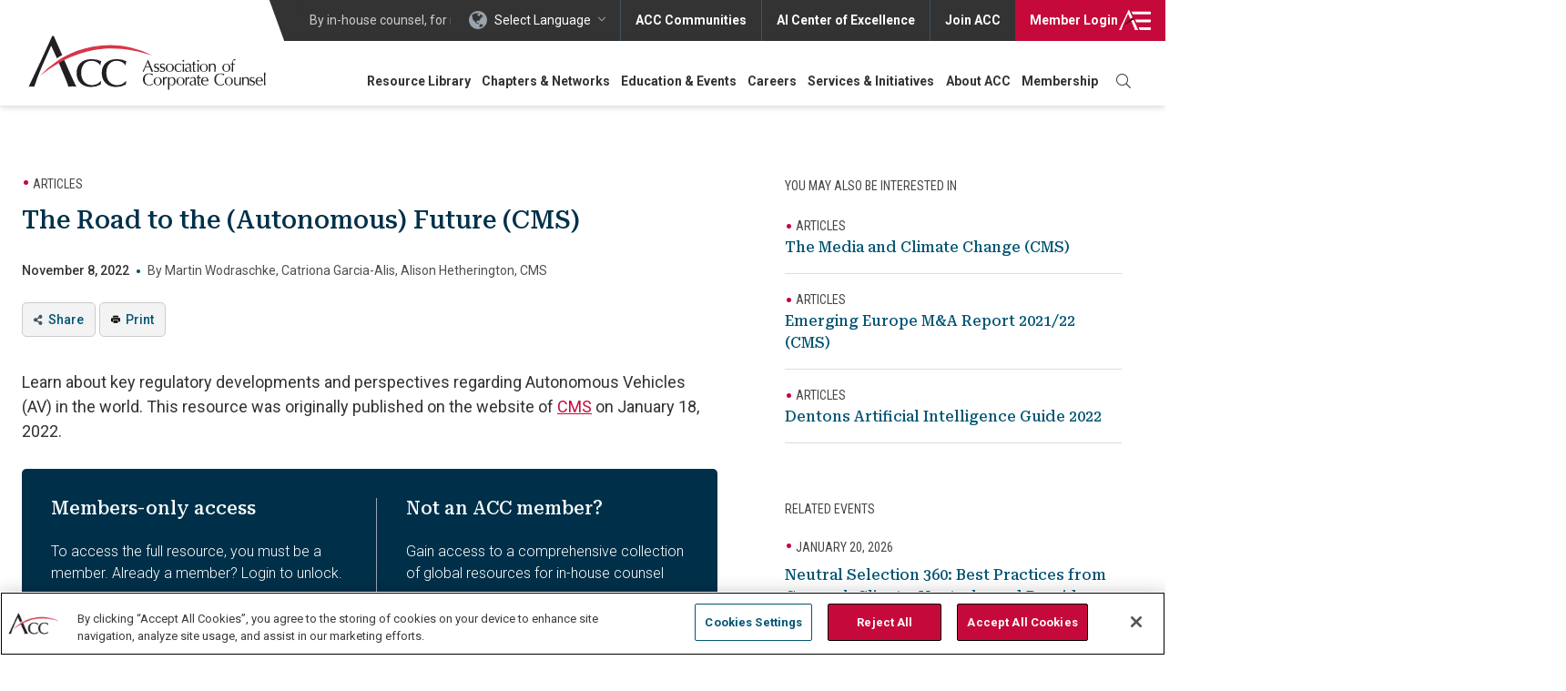

--- FILE ---
content_type: text/html; charset=UTF-8
request_url: https://www.acc.com/resource-library/road-autonomous-future-cms
body_size: 28834
content:
<!DOCTYPE html>
<html lang="en" dir="ltr" prefix="content: http://purl.org/rss/1.0/modules/content/  dc: http://purl.org/dc/terms/  foaf: http://xmlns.com/foaf/0.1/  og: http://ogp.me/ns#  rdfs: http://www.w3.org/2000/01/rdf-schema#  schema: http://schema.org/  sioc: http://rdfs.org/sioc/ns#  sioct: http://rdfs.org/sioc/types#  skos: http://www.w3.org/2004/02/skos/core#  xsd: http://www.w3.org/2001/XMLSchema# " class="no-js">
  <head>
    <meta name="ACCSiteIdentifier" content="true" />
          <!-- OneTrust Cookies Consent Notice start for acc.com -->
      <script src="https://cdn.cookielaw.org/scripttemplates/otSDKStub.js"  type="text/javascript" charset="UTF-8" data-domain-script="018e757e-17f0-7b76-b63b-c556985cbd64" ></script>
      <script type="text/javascript">
        function OptanonWrapper() { }
      </script>
      <!-- OneTrust Cookies Consent Notice end for acc.com -->
        <!-- Activate JavaScript required styling -->
    <script type="text/javascript">document.documentElement.className = 'js';</script>
    <meta charset="utf-8" />
<script type="text/javascript">(window.NREUM||(NREUM={})).init={privacy:{cookies_enabled:true},ajax:{deny_list:["bam.nr-data.net"]},feature_flags:["soft_nav"]};(window.NREUM||(NREUM={})).loader_config={licenseKey:"NRJS-981c923634d08f360d2",applicationID:"576054333",browserID:"576807496"};;/*! For license information please see nr-loader-rum-1.308.0.min.js.LICENSE.txt */
(()=>{var e,t,r={163:(e,t,r)=>{"use strict";r.d(t,{j:()=>E});var n=r(384),i=r(1741);var a=r(2555);r(860).K7.genericEvents;const s="experimental.resources",o="register",c=e=>{if(!e||"string"!=typeof e)return!1;try{document.createDocumentFragment().querySelector(e)}catch{return!1}return!0};var d=r(2614),u=r(944),l=r(8122);const f="[data-nr-mask]",g=e=>(0,l.a)(e,(()=>{const e={feature_flags:[],experimental:{allow_registered_children:!1,resources:!1},mask_selector:"*",block_selector:"[data-nr-block]",mask_input_options:{color:!1,date:!1,"datetime-local":!1,email:!1,month:!1,number:!1,range:!1,search:!1,tel:!1,text:!1,time:!1,url:!1,week:!1,textarea:!1,select:!1,password:!0}};return{ajax:{deny_list:void 0,block_internal:!0,enabled:!0,autoStart:!0},api:{get allow_registered_children(){return e.feature_flags.includes(o)||e.experimental.allow_registered_children},set allow_registered_children(t){e.experimental.allow_registered_children=t},duplicate_registered_data:!1},browser_consent_mode:{enabled:!1},distributed_tracing:{enabled:void 0,exclude_newrelic_header:void 0,cors_use_newrelic_header:void 0,cors_use_tracecontext_headers:void 0,allowed_origins:void 0},get feature_flags(){return e.feature_flags},set feature_flags(t){e.feature_flags=t},generic_events:{enabled:!0,autoStart:!0},harvest:{interval:30},jserrors:{enabled:!0,autoStart:!0},logging:{enabled:!0,autoStart:!0},metrics:{enabled:!0,autoStart:!0},obfuscate:void 0,page_action:{enabled:!0},page_view_event:{enabled:!0,autoStart:!0},page_view_timing:{enabled:!0,autoStart:!0},performance:{capture_marks:!1,capture_measures:!1,capture_detail:!0,resources:{get enabled(){return e.feature_flags.includes(s)||e.experimental.resources},set enabled(t){e.experimental.resources=t},asset_types:[],first_party_domains:[],ignore_newrelic:!0}},privacy:{cookies_enabled:!0},proxy:{assets:void 0,beacon:void 0},session:{expiresMs:d.wk,inactiveMs:d.BB},session_replay:{autoStart:!0,enabled:!1,preload:!1,sampling_rate:10,error_sampling_rate:100,collect_fonts:!1,inline_images:!1,fix_stylesheets:!0,mask_all_inputs:!0,get mask_text_selector(){return e.mask_selector},set mask_text_selector(t){c(t)?e.mask_selector="".concat(t,",").concat(f):""===t||null===t?e.mask_selector=f:(0,u.R)(5,t)},get block_class(){return"nr-block"},get ignore_class(){return"nr-ignore"},get mask_text_class(){return"nr-mask"},get block_selector(){return e.block_selector},set block_selector(t){c(t)?e.block_selector+=",".concat(t):""!==t&&(0,u.R)(6,t)},get mask_input_options(){return e.mask_input_options},set mask_input_options(t){t&&"object"==typeof t?e.mask_input_options={...t,password:!0}:(0,u.R)(7,t)}},session_trace:{enabled:!0,autoStart:!0},soft_navigations:{enabled:!0,autoStart:!0},spa:{enabled:!0,autoStart:!0},ssl:void 0,user_actions:{enabled:!0,elementAttributes:["id","className","tagName","type"]}}})());var p=r(6154),m=r(9324);let h=0;const v={buildEnv:m.F3,distMethod:m.Xs,version:m.xv,originTime:p.WN},b={consented:!1},y={appMetadata:{},get consented(){return this.session?.state?.consent||b.consented},set consented(e){b.consented=e},customTransaction:void 0,denyList:void 0,disabled:!1,harvester:void 0,isolatedBacklog:!1,isRecording:!1,loaderType:void 0,maxBytes:3e4,obfuscator:void 0,onerror:void 0,ptid:void 0,releaseIds:{},session:void 0,timeKeeper:void 0,registeredEntities:[],jsAttributesMetadata:{bytes:0},get harvestCount(){return++h}},_=e=>{const t=(0,l.a)(e,y),r=Object.keys(v).reduce((e,t)=>(e[t]={value:v[t],writable:!1,configurable:!0,enumerable:!0},e),{});return Object.defineProperties(t,r)};var w=r(5701);const x=e=>{const t=e.startsWith("http");e+="/",r.p=t?e:"https://"+e};var R=r(7836),k=r(3241);const A={accountID:void 0,trustKey:void 0,agentID:void 0,licenseKey:void 0,applicationID:void 0,xpid:void 0},S=e=>(0,l.a)(e,A),T=new Set;function E(e,t={},r,s){let{init:o,info:c,loader_config:d,runtime:u={},exposed:l=!0}=t;if(!c){const e=(0,n.pV)();o=e.init,c=e.info,d=e.loader_config}e.init=g(o||{}),e.loader_config=S(d||{}),c.jsAttributes??={},p.bv&&(c.jsAttributes.isWorker=!0),e.info=(0,a.D)(c);const f=e.init,m=[c.beacon,c.errorBeacon];T.has(e.agentIdentifier)||(f.proxy.assets&&(x(f.proxy.assets),m.push(f.proxy.assets)),f.proxy.beacon&&m.push(f.proxy.beacon),e.beacons=[...m],function(e){const t=(0,n.pV)();Object.getOwnPropertyNames(i.W.prototype).forEach(r=>{const n=i.W.prototype[r];if("function"!=typeof n||"constructor"===n)return;let a=t[r];e[r]&&!1!==e.exposed&&"micro-agent"!==e.runtime?.loaderType&&(t[r]=(...t)=>{const n=e[r](...t);return a?a(...t):n})})}(e),(0,n.US)("activatedFeatures",w.B)),u.denyList=[...f.ajax.deny_list||[],...f.ajax.block_internal?m:[]],u.ptid=e.agentIdentifier,u.loaderType=r,e.runtime=_(u),T.has(e.agentIdentifier)||(e.ee=R.ee.get(e.agentIdentifier),e.exposed=l,(0,k.W)({agentIdentifier:e.agentIdentifier,drained:!!w.B?.[e.agentIdentifier],type:"lifecycle",name:"initialize",feature:void 0,data:e.config})),T.add(e.agentIdentifier)}},384:(e,t,r)=>{"use strict";r.d(t,{NT:()=>s,US:()=>u,Zm:()=>o,bQ:()=>d,dV:()=>c,pV:()=>l});var n=r(6154),i=r(1863),a=r(1910);const s={beacon:"bam.nr-data.net",errorBeacon:"bam.nr-data.net"};function o(){return n.gm.NREUM||(n.gm.NREUM={}),void 0===n.gm.newrelic&&(n.gm.newrelic=n.gm.NREUM),n.gm.NREUM}function c(){let e=o();return e.o||(e.o={ST:n.gm.setTimeout,SI:n.gm.setImmediate||n.gm.setInterval,CT:n.gm.clearTimeout,XHR:n.gm.XMLHttpRequest,REQ:n.gm.Request,EV:n.gm.Event,PR:n.gm.Promise,MO:n.gm.MutationObserver,FETCH:n.gm.fetch,WS:n.gm.WebSocket},(0,a.i)(...Object.values(e.o))),e}function d(e,t){let r=o();r.initializedAgents??={},t.initializedAt={ms:(0,i.t)(),date:new Date},r.initializedAgents[e]=t}function u(e,t){o()[e]=t}function l(){return function(){let e=o();const t=e.info||{};e.info={beacon:s.beacon,errorBeacon:s.errorBeacon,...t}}(),function(){let e=o();const t=e.init||{};e.init={...t}}(),c(),function(){let e=o();const t=e.loader_config||{};e.loader_config={...t}}(),o()}},782:(e,t,r)=>{"use strict";r.d(t,{T:()=>n});const n=r(860).K7.pageViewTiming},860:(e,t,r)=>{"use strict";r.d(t,{$J:()=>u,K7:()=>c,P3:()=>d,XX:()=>i,Yy:()=>o,df:()=>a,qY:()=>n,v4:()=>s});const n="events",i="jserrors",a="browser/blobs",s="rum",o="browser/logs",c={ajax:"ajax",genericEvents:"generic_events",jserrors:i,logging:"logging",metrics:"metrics",pageAction:"page_action",pageViewEvent:"page_view_event",pageViewTiming:"page_view_timing",sessionReplay:"session_replay",sessionTrace:"session_trace",softNav:"soft_navigations",spa:"spa"},d={[c.pageViewEvent]:1,[c.pageViewTiming]:2,[c.metrics]:3,[c.jserrors]:4,[c.spa]:5,[c.ajax]:6,[c.sessionTrace]:7,[c.softNav]:8,[c.sessionReplay]:9,[c.logging]:10,[c.genericEvents]:11},u={[c.pageViewEvent]:s,[c.pageViewTiming]:n,[c.ajax]:n,[c.spa]:n,[c.softNav]:n,[c.metrics]:i,[c.jserrors]:i,[c.sessionTrace]:a,[c.sessionReplay]:a,[c.logging]:o,[c.genericEvents]:"ins"}},944:(e,t,r)=>{"use strict";r.d(t,{R:()=>i});var n=r(3241);function i(e,t){"function"==typeof console.debug&&(console.debug("New Relic Warning: https://github.com/newrelic/newrelic-browser-agent/blob/main/docs/warning-codes.md#".concat(e),t),(0,n.W)({agentIdentifier:null,drained:null,type:"data",name:"warn",feature:"warn",data:{code:e,secondary:t}}))}},1687:(e,t,r)=>{"use strict";r.d(t,{Ak:()=>d,Ze:()=>f,x3:()=>u});var n=r(3241),i=r(7836),a=r(3606),s=r(860),o=r(2646);const c={};function d(e,t){const r={staged:!1,priority:s.P3[t]||0};l(e),c[e].get(t)||c[e].set(t,r)}function u(e,t){e&&c[e]&&(c[e].get(t)&&c[e].delete(t),p(e,t,!1),c[e].size&&g(e))}function l(e){if(!e)throw new Error("agentIdentifier required");c[e]||(c[e]=new Map)}function f(e="",t="feature",r=!1){if(l(e),!e||!c[e].get(t)||r)return p(e,t);c[e].get(t).staged=!0,g(e)}function g(e){const t=Array.from(c[e]);t.every(([e,t])=>t.staged)&&(t.sort((e,t)=>e[1].priority-t[1].priority),t.forEach(([t])=>{c[e].delete(t),p(e,t)}))}function p(e,t,r=!0){const s=e?i.ee.get(e):i.ee,c=a.i.handlers;if(!s.aborted&&s.backlog&&c){if((0,n.W)({agentIdentifier:e,type:"lifecycle",name:"drain",feature:t}),r){const e=s.backlog[t],r=c[t];if(r){for(let t=0;e&&t<e.length;++t)m(e[t],r);Object.entries(r).forEach(([e,t])=>{Object.values(t||{}).forEach(t=>{t[0]?.on&&t[0]?.context()instanceof o.y&&t[0].on(e,t[1])})})}}s.isolatedBacklog||delete c[t],s.backlog[t]=null,s.emit("drain-"+t,[])}}function m(e,t){var r=e[1];Object.values(t[r]||{}).forEach(t=>{var r=e[0];if(t[0]===r){var n=t[1],i=e[3],a=e[2];n.apply(i,a)}})}},1738:(e,t,r)=>{"use strict";r.d(t,{U:()=>g,Y:()=>f});var n=r(3241),i=r(9908),a=r(1863),s=r(944),o=r(5701),c=r(3969),d=r(8362),u=r(860),l=r(4261);function f(e,t,r,a){const f=a||r;!f||f[e]&&f[e]!==d.d.prototype[e]||(f[e]=function(){(0,i.p)(c.xV,["API/"+e+"/called"],void 0,u.K7.metrics,r.ee),(0,n.W)({agentIdentifier:r.agentIdentifier,drained:!!o.B?.[r.agentIdentifier],type:"data",name:"api",feature:l.Pl+e,data:{}});try{return t.apply(this,arguments)}catch(e){(0,s.R)(23,e)}})}function g(e,t,r,n,s){const o=e.info;null===r?delete o.jsAttributes[t]:o.jsAttributes[t]=r,(s||null===r)&&(0,i.p)(l.Pl+n,[(0,a.t)(),t,r],void 0,"session",e.ee)}},1741:(e,t,r)=>{"use strict";r.d(t,{W:()=>a});var n=r(944),i=r(4261);class a{#e(e,...t){if(this[e]!==a.prototype[e])return this[e](...t);(0,n.R)(35,e)}addPageAction(e,t){return this.#e(i.hG,e,t)}register(e){return this.#e(i.eY,e)}recordCustomEvent(e,t){return this.#e(i.fF,e,t)}setPageViewName(e,t){return this.#e(i.Fw,e,t)}setCustomAttribute(e,t,r){return this.#e(i.cD,e,t,r)}noticeError(e,t){return this.#e(i.o5,e,t)}setUserId(e,t=!1){return this.#e(i.Dl,e,t)}setApplicationVersion(e){return this.#e(i.nb,e)}setErrorHandler(e){return this.#e(i.bt,e)}addRelease(e,t){return this.#e(i.k6,e,t)}log(e,t){return this.#e(i.$9,e,t)}start(){return this.#e(i.d3)}finished(e){return this.#e(i.BL,e)}recordReplay(){return this.#e(i.CH)}pauseReplay(){return this.#e(i.Tb)}addToTrace(e){return this.#e(i.U2,e)}setCurrentRouteName(e){return this.#e(i.PA,e)}interaction(e){return this.#e(i.dT,e)}wrapLogger(e,t,r){return this.#e(i.Wb,e,t,r)}measure(e,t){return this.#e(i.V1,e,t)}consent(e){return this.#e(i.Pv,e)}}},1863:(e,t,r)=>{"use strict";function n(){return Math.floor(performance.now())}r.d(t,{t:()=>n})},1910:(e,t,r)=>{"use strict";r.d(t,{i:()=>a});var n=r(944);const i=new Map;function a(...e){return e.every(e=>{if(i.has(e))return i.get(e);const t="function"==typeof e?e.toString():"",r=t.includes("[native code]"),a=t.includes("nrWrapper");return r||a||(0,n.R)(64,e?.name||t),i.set(e,r),r})}},2555:(e,t,r)=>{"use strict";r.d(t,{D:()=>o,f:()=>s});var n=r(384),i=r(8122);const a={beacon:n.NT.beacon,errorBeacon:n.NT.errorBeacon,licenseKey:void 0,applicationID:void 0,sa:void 0,queueTime:void 0,applicationTime:void 0,ttGuid:void 0,user:void 0,account:void 0,product:void 0,extra:void 0,jsAttributes:{},userAttributes:void 0,atts:void 0,transactionName:void 0,tNamePlain:void 0};function s(e){try{return!!e.licenseKey&&!!e.errorBeacon&&!!e.applicationID}catch(e){return!1}}const o=e=>(0,i.a)(e,a)},2614:(e,t,r)=>{"use strict";r.d(t,{BB:()=>s,H3:()=>n,g:()=>d,iL:()=>c,tS:()=>o,uh:()=>i,wk:()=>a});const n="NRBA",i="SESSION",a=144e5,s=18e5,o={STARTED:"session-started",PAUSE:"session-pause",RESET:"session-reset",RESUME:"session-resume",UPDATE:"session-update"},c={SAME_TAB:"same-tab",CROSS_TAB:"cross-tab"},d={OFF:0,FULL:1,ERROR:2}},2646:(e,t,r)=>{"use strict";r.d(t,{y:()=>n});class n{constructor(e){this.contextId=e}}},2843:(e,t,r)=>{"use strict";r.d(t,{G:()=>a,u:()=>i});var n=r(3878);function i(e,t=!1,r,i){(0,n.DD)("visibilitychange",function(){if(t)return void("hidden"===document.visibilityState&&e());e(document.visibilityState)},r,i)}function a(e,t,r){(0,n.sp)("pagehide",e,t,r)}},3241:(e,t,r)=>{"use strict";r.d(t,{W:()=>a});var n=r(6154);const i="newrelic";function a(e={}){try{n.gm.dispatchEvent(new CustomEvent(i,{detail:e}))}catch(e){}}},3606:(e,t,r)=>{"use strict";r.d(t,{i:()=>a});var n=r(9908);a.on=s;var i=a.handlers={};function a(e,t,r,a){s(a||n.d,i,e,t,r)}function s(e,t,r,i,a){a||(a="feature"),e||(e=n.d);var s=t[a]=t[a]||{};(s[r]=s[r]||[]).push([e,i])}},3878:(e,t,r)=>{"use strict";function n(e,t){return{capture:e,passive:!1,signal:t}}function i(e,t,r=!1,i){window.addEventListener(e,t,n(r,i))}function a(e,t,r=!1,i){document.addEventListener(e,t,n(r,i))}r.d(t,{DD:()=>a,jT:()=>n,sp:()=>i})},3969:(e,t,r)=>{"use strict";r.d(t,{TZ:()=>n,XG:()=>o,rs:()=>i,xV:()=>s,z_:()=>a});const n=r(860).K7.metrics,i="sm",a="cm",s="storeSupportabilityMetrics",o="storeEventMetrics"},4234:(e,t,r)=>{"use strict";r.d(t,{W:()=>a});var n=r(7836),i=r(1687);class a{constructor(e,t){this.agentIdentifier=e,this.ee=n.ee.get(e),this.featureName=t,this.blocked=!1}deregisterDrain(){(0,i.x3)(this.agentIdentifier,this.featureName)}}},4261:(e,t,r)=>{"use strict";r.d(t,{$9:()=>d,BL:()=>o,CH:()=>g,Dl:()=>_,Fw:()=>y,PA:()=>h,Pl:()=>n,Pv:()=>k,Tb:()=>l,U2:()=>a,V1:()=>R,Wb:()=>x,bt:()=>b,cD:()=>v,d3:()=>w,dT:()=>c,eY:()=>p,fF:()=>f,hG:()=>i,k6:()=>s,nb:()=>m,o5:()=>u});const n="api-",i="addPageAction",a="addToTrace",s="addRelease",o="finished",c="interaction",d="log",u="noticeError",l="pauseReplay",f="recordCustomEvent",g="recordReplay",p="register",m="setApplicationVersion",h="setCurrentRouteName",v="setCustomAttribute",b="setErrorHandler",y="setPageViewName",_="setUserId",w="start",x="wrapLogger",R="measure",k="consent"},5289:(e,t,r)=>{"use strict";r.d(t,{GG:()=>s,Qr:()=>c,sB:()=>o});var n=r(3878),i=r(6389);function a(){return"undefined"==typeof document||"complete"===document.readyState}function s(e,t){if(a())return e();const r=(0,i.J)(e),s=setInterval(()=>{a()&&(clearInterval(s),r())},500);(0,n.sp)("load",r,t)}function o(e){if(a())return e();(0,n.DD)("DOMContentLoaded",e)}function c(e){if(a())return e();(0,n.sp)("popstate",e)}},5607:(e,t,r)=>{"use strict";r.d(t,{W:()=>n});const n=(0,r(9566).bz)()},5701:(e,t,r)=>{"use strict";r.d(t,{B:()=>a,t:()=>s});var n=r(3241);const i=new Set,a={};function s(e,t){const r=t.agentIdentifier;a[r]??={},e&&"object"==typeof e&&(i.has(r)||(t.ee.emit("rumresp",[e]),a[r]=e,i.add(r),(0,n.W)({agentIdentifier:r,loaded:!0,drained:!0,type:"lifecycle",name:"load",feature:void 0,data:e})))}},6154:(e,t,r)=>{"use strict";r.d(t,{OF:()=>c,RI:()=>i,WN:()=>u,bv:()=>a,eN:()=>l,gm:()=>s,mw:()=>o,sb:()=>d});var n=r(1863);const i="undefined"!=typeof window&&!!window.document,a="undefined"!=typeof WorkerGlobalScope&&("undefined"!=typeof self&&self instanceof WorkerGlobalScope&&self.navigator instanceof WorkerNavigator||"undefined"!=typeof globalThis&&globalThis instanceof WorkerGlobalScope&&globalThis.navigator instanceof WorkerNavigator),s=i?window:"undefined"!=typeof WorkerGlobalScope&&("undefined"!=typeof self&&self instanceof WorkerGlobalScope&&self||"undefined"!=typeof globalThis&&globalThis instanceof WorkerGlobalScope&&globalThis),o=Boolean("hidden"===s?.document?.visibilityState),c=/iPad|iPhone|iPod/.test(s.navigator?.userAgent),d=c&&"undefined"==typeof SharedWorker,u=((()=>{const e=s.navigator?.userAgent?.match(/Firefox[/\s](\d+\.\d+)/);Array.isArray(e)&&e.length>=2&&e[1]})(),Date.now()-(0,n.t)()),l=()=>"undefined"!=typeof PerformanceNavigationTiming&&s?.performance?.getEntriesByType("navigation")?.[0]?.responseStart},6389:(e,t,r)=>{"use strict";function n(e,t=500,r={}){const n=r?.leading||!1;let i;return(...r)=>{n&&void 0===i&&(e.apply(this,r),i=setTimeout(()=>{i=clearTimeout(i)},t)),n||(clearTimeout(i),i=setTimeout(()=>{e.apply(this,r)},t))}}function i(e){let t=!1;return(...r)=>{t||(t=!0,e.apply(this,r))}}r.d(t,{J:()=>i,s:()=>n})},6630:(e,t,r)=>{"use strict";r.d(t,{T:()=>n});const n=r(860).K7.pageViewEvent},7699:(e,t,r)=>{"use strict";r.d(t,{It:()=>a,KC:()=>o,No:()=>i,qh:()=>s});var n=r(860);const i=16e3,a=1e6,s="SESSION_ERROR",o={[n.K7.logging]:!0,[n.K7.genericEvents]:!1,[n.K7.jserrors]:!1,[n.K7.ajax]:!1}},7836:(e,t,r)=>{"use strict";r.d(t,{P:()=>o,ee:()=>c});var n=r(384),i=r(8990),a=r(2646),s=r(5607);const o="nr@context:".concat(s.W),c=function e(t,r){var n={},s={},u={},l=!1;try{l=16===r.length&&d.initializedAgents?.[r]?.runtime.isolatedBacklog}catch(e){}var f={on:p,addEventListener:p,removeEventListener:function(e,t){var r=n[e];if(!r)return;for(var i=0;i<r.length;i++)r[i]===t&&r.splice(i,1)},emit:function(e,r,n,i,a){!1!==a&&(a=!0);if(c.aborted&&!i)return;t&&a&&t.emit(e,r,n);var o=g(n);m(e).forEach(e=>{e.apply(o,r)});var d=v()[s[e]];d&&d.push([f,e,r,o]);return o},get:h,listeners:m,context:g,buffer:function(e,t){const r=v();if(t=t||"feature",f.aborted)return;Object.entries(e||{}).forEach(([e,n])=>{s[n]=t,t in r||(r[t]=[])})},abort:function(){f._aborted=!0,Object.keys(f.backlog).forEach(e=>{delete f.backlog[e]})},isBuffering:function(e){return!!v()[s[e]]},debugId:r,backlog:l?{}:t&&"object"==typeof t.backlog?t.backlog:{},isolatedBacklog:l};return Object.defineProperty(f,"aborted",{get:()=>{let e=f._aborted||!1;return e||(t&&(e=t.aborted),e)}}),f;function g(e){return e&&e instanceof a.y?e:e?(0,i.I)(e,o,()=>new a.y(o)):new a.y(o)}function p(e,t){n[e]=m(e).concat(t)}function m(e){return n[e]||[]}function h(t){return u[t]=u[t]||e(f,t)}function v(){return f.backlog}}(void 0,"globalEE"),d=(0,n.Zm)();d.ee||(d.ee=c)},8122:(e,t,r)=>{"use strict";r.d(t,{a:()=>i});var n=r(944);function i(e,t){try{if(!e||"object"!=typeof e)return(0,n.R)(3);if(!t||"object"!=typeof t)return(0,n.R)(4);const r=Object.create(Object.getPrototypeOf(t),Object.getOwnPropertyDescriptors(t)),a=0===Object.keys(r).length?e:r;for(let s in a)if(void 0!==e[s])try{if(null===e[s]){r[s]=null;continue}Array.isArray(e[s])&&Array.isArray(t[s])?r[s]=Array.from(new Set([...e[s],...t[s]])):"object"==typeof e[s]&&"object"==typeof t[s]?r[s]=i(e[s],t[s]):r[s]=e[s]}catch(e){r[s]||(0,n.R)(1,e)}return r}catch(e){(0,n.R)(2,e)}}},8362:(e,t,r)=>{"use strict";r.d(t,{d:()=>a});var n=r(9566),i=r(1741);class a extends i.W{agentIdentifier=(0,n.LA)(16)}},8374:(e,t,r)=>{r.nc=(()=>{try{return document?.currentScript?.nonce}catch(e){}return""})()},8990:(e,t,r)=>{"use strict";r.d(t,{I:()=>i});var n=Object.prototype.hasOwnProperty;function i(e,t,r){if(n.call(e,t))return e[t];var i=r();if(Object.defineProperty&&Object.keys)try{return Object.defineProperty(e,t,{value:i,writable:!0,enumerable:!1}),i}catch(e){}return e[t]=i,i}},9324:(e,t,r)=>{"use strict";r.d(t,{F3:()=>i,Xs:()=>a,xv:()=>n});const n="1.308.0",i="PROD",a="CDN"},9566:(e,t,r)=>{"use strict";r.d(t,{LA:()=>o,bz:()=>s});var n=r(6154);const i="xxxxxxxx-xxxx-4xxx-yxxx-xxxxxxxxxxxx";function a(e,t){return e?15&e[t]:16*Math.random()|0}function s(){const e=n.gm?.crypto||n.gm?.msCrypto;let t,r=0;return e&&e.getRandomValues&&(t=e.getRandomValues(new Uint8Array(30))),i.split("").map(e=>"x"===e?a(t,r++).toString(16):"y"===e?(3&a()|8).toString(16):e).join("")}function o(e){const t=n.gm?.crypto||n.gm?.msCrypto;let r,i=0;t&&t.getRandomValues&&(r=t.getRandomValues(new Uint8Array(e)));const s=[];for(var o=0;o<e;o++)s.push(a(r,i++).toString(16));return s.join("")}},9908:(e,t,r)=>{"use strict";r.d(t,{d:()=>n,p:()=>i});var n=r(7836).ee.get("handle");function i(e,t,r,i,a){a?(a.buffer([e],i),a.emit(e,t,r)):(n.buffer([e],i),n.emit(e,t,r))}}},n={};function i(e){var t=n[e];if(void 0!==t)return t.exports;var a=n[e]={exports:{}};return r[e](a,a.exports,i),a.exports}i.m=r,i.d=(e,t)=>{for(var r in t)i.o(t,r)&&!i.o(e,r)&&Object.defineProperty(e,r,{enumerable:!0,get:t[r]})},i.f={},i.e=e=>Promise.all(Object.keys(i.f).reduce((t,r)=>(i.f[r](e,t),t),[])),i.u=e=>"nr-rum-1.308.0.min.js",i.o=(e,t)=>Object.prototype.hasOwnProperty.call(e,t),e={},t="NRBA-1.308.0.PROD:",i.l=(r,n,a,s)=>{if(e[r])e[r].push(n);else{var o,c;if(void 0!==a)for(var d=document.getElementsByTagName("script"),u=0;u<d.length;u++){var l=d[u];if(l.getAttribute("src")==r||l.getAttribute("data-webpack")==t+a){o=l;break}}if(!o){c=!0;var f={296:"sha512-+MIMDsOcckGXa1EdWHqFNv7P+JUkd5kQwCBr3KE6uCvnsBNUrdSt4a/3/L4j4TxtnaMNjHpza2/erNQbpacJQA=="};(o=document.createElement("script")).charset="utf-8",i.nc&&o.setAttribute("nonce",i.nc),o.setAttribute("data-webpack",t+a),o.src=r,0!==o.src.indexOf(window.location.origin+"/")&&(o.crossOrigin="anonymous"),f[s]&&(o.integrity=f[s])}e[r]=[n];var g=(t,n)=>{o.onerror=o.onload=null,clearTimeout(p);var i=e[r];if(delete e[r],o.parentNode&&o.parentNode.removeChild(o),i&&i.forEach(e=>e(n)),t)return t(n)},p=setTimeout(g.bind(null,void 0,{type:"timeout",target:o}),12e4);o.onerror=g.bind(null,o.onerror),o.onload=g.bind(null,o.onload),c&&document.head.appendChild(o)}},i.r=e=>{"undefined"!=typeof Symbol&&Symbol.toStringTag&&Object.defineProperty(e,Symbol.toStringTag,{value:"Module"}),Object.defineProperty(e,"__esModule",{value:!0})},i.p="https://js-agent.newrelic.com/",(()=>{var e={374:0,840:0};i.f.j=(t,r)=>{var n=i.o(e,t)?e[t]:void 0;if(0!==n)if(n)r.push(n[2]);else{var a=new Promise((r,i)=>n=e[t]=[r,i]);r.push(n[2]=a);var s=i.p+i.u(t),o=new Error;i.l(s,r=>{if(i.o(e,t)&&(0!==(n=e[t])&&(e[t]=void 0),n)){var a=r&&("load"===r.type?"missing":r.type),s=r&&r.target&&r.target.src;o.message="Loading chunk "+t+" failed: ("+a+": "+s+")",o.name="ChunkLoadError",o.type=a,o.request=s,n[1](o)}},"chunk-"+t,t)}};var t=(t,r)=>{var n,a,[s,o,c]=r,d=0;if(s.some(t=>0!==e[t])){for(n in o)i.o(o,n)&&(i.m[n]=o[n]);if(c)c(i)}for(t&&t(r);d<s.length;d++)a=s[d],i.o(e,a)&&e[a]&&e[a][0](),e[a]=0},r=self["webpackChunk:NRBA-1.308.0.PROD"]=self["webpackChunk:NRBA-1.308.0.PROD"]||[];r.forEach(t.bind(null,0)),r.push=t.bind(null,r.push.bind(r))})(),(()=>{"use strict";i(8374);var e=i(8362),t=i(860);const r=Object.values(t.K7);var n=i(163);var a=i(9908),s=i(1863),o=i(4261),c=i(1738);var d=i(1687),u=i(4234),l=i(5289),f=i(6154),g=i(944),p=i(384);const m=e=>f.RI&&!0===e?.privacy.cookies_enabled;function h(e){return!!(0,p.dV)().o.MO&&m(e)&&!0===e?.session_trace.enabled}var v=i(6389),b=i(7699);class y extends u.W{constructor(e,t){super(e.agentIdentifier,t),this.agentRef=e,this.abortHandler=void 0,this.featAggregate=void 0,this.loadedSuccessfully=void 0,this.onAggregateImported=new Promise(e=>{this.loadedSuccessfully=e}),this.deferred=Promise.resolve(),!1===e.init[this.featureName].autoStart?this.deferred=new Promise((t,r)=>{this.ee.on("manual-start-all",(0,v.J)(()=>{(0,d.Ak)(e.agentIdentifier,this.featureName),t()}))}):(0,d.Ak)(e.agentIdentifier,t)}importAggregator(e,t,r={}){if(this.featAggregate)return;const n=async()=>{let n;await this.deferred;try{if(m(e.init)){const{setupAgentSession:t}=await i.e(296).then(i.bind(i,3305));n=t(e)}}catch(e){(0,g.R)(20,e),this.ee.emit("internal-error",[e]),(0,a.p)(b.qh,[e],void 0,this.featureName,this.ee)}try{if(!this.#t(this.featureName,n,e.init))return(0,d.Ze)(this.agentIdentifier,this.featureName),void this.loadedSuccessfully(!1);const{Aggregate:i}=await t();this.featAggregate=new i(e,r),e.runtime.harvester.initializedAggregates.push(this.featAggregate),this.loadedSuccessfully(!0)}catch(e){(0,g.R)(34,e),this.abortHandler?.(),(0,d.Ze)(this.agentIdentifier,this.featureName,!0),this.loadedSuccessfully(!1),this.ee&&this.ee.abort()}};f.RI?(0,l.GG)(()=>n(),!0):n()}#t(e,r,n){if(this.blocked)return!1;switch(e){case t.K7.sessionReplay:return h(n)&&!!r;case t.K7.sessionTrace:return!!r;default:return!0}}}var _=i(6630),w=i(2614),x=i(3241);class R extends y{static featureName=_.T;constructor(e){var t;super(e,_.T),this.setupInspectionEvents(e.agentIdentifier),t=e,(0,c.Y)(o.Fw,function(e,r){"string"==typeof e&&("/"!==e.charAt(0)&&(e="/"+e),t.runtime.customTransaction=(r||"http://custom.transaction")+e,(0,a.p)(o.Pl+o.Fw,[(0,s.t)()],void 0,void 0,t.ee))},t),this.importAggregator(e,()=>i.e(296).then(i.bind(i,3943)))}setupInspectionEvents(e){const t=(t,r)=>{t&&(0,x.W)({agentIdentifier:e,timeStamp:t.timeStamp,loaded:"complete"===t.target.readyState,type:"window",name:r,data:t.target.location+""})};(0,l.sB)(e=>{t(e,"DOMContentLoaded")}),(0,l.GG)(e=>{t(e,"load")}),(0,l.Qr)(e=>{t(e,"navigate")}),this.ee.on(w.tS.UPDATE,(t,r)=>{(0,x.W)({agentIdentifier:e,type:"lifecycle",name:"session",data:r})})}}class k extends e.d{constructor(e){var t;(super(),f.gm)?(this.features={},(0,p.bQ)(this.agentIdentifier,this),this.desiredFeatures=new Set(e.features||[]),this.desiredFeatures.add(R),(0,n.j)(this,e,e.loaderType||"agent"),t=this,(0,c.Y)(o.cD,function(e,r,n=!1){if("string"==typeof e){if(["string","number","boolean"].includes(typeof r)||null===r)return(0,c.U)(t,e,r,o.cD,n);(0,g.R)(40,typeof r)}else(0,g.R)(39,typeof e)},t),function(e){(0,c.Y)(o.Dl,function(t,r=!1){if("string"!=typeof t&&null!==t)return void(0,g.R)(41,typeof t);const n=e.info.jsAttributes["enduser.id"];r&&null!=n&&n!==t?(0,a.p)(o.Pl+"setUserIdAndResetSession",[t],void 0,"session",e.ee):(0,c.U)(e,"enduser.id",t,o.Dl,!0)},e)}(this),function(e){(0,c.Y)(o.nb,function(t){if("string"==typeof t||null===t)return(0,c.U)(e,"application.version",t,o.nb,!1);(0,g.R)(42,typeof t)},e)}(this),function(e){(0,c.Y)(o.d3,function(){e.ee.emit("manual-start-all")},e)}(this),function(e){(0,c.Y)(o.Pv,function(t=!0){if("boolean"==typeof t){if((0,a.p)(o.Pl+o.Pv,[t],void 0,"session",e.ee),e.runtime.consented=t,t){const t=e.features.page_view_event;t.onAggregateImported.then(e=>{const r=t.featAggregate;e&&!r.sentRum&&r.sendRum()})}}else(0,g.R)(65,typeof t)},e)}(this),this.run()):(0,g.R)(21)}get config(){return{info:this.info,init:this.init,loader_config:this.loader_config,runtime:this.runtime}}get api(){return this}run(){try{const e=function(e){const t={};return r.forEach(r=>{t[r]=!!e[r]?.enabled}),t}(this.init),n=[...this.desiredFeatures];n.sort((e,r)=>t.P3[e.featureName]-t.P3[r.featureName]),n.forEach(r=>{if(!e[r.featureName]&&r.featureName!==t.K7.pageViewEvent)return;if(r.featureName===t.K7.spa)return void(0,g.R)(67);const n=function(e){switch(e){case t.K7.ajax:return[t.K7.jserrors];case t.K7.sessionTrace:return[t.K7.ajax,t.K7.pageViewEvent];case t.K7.sessionReplay:return[t.K7.sessionTrace];case t.K7.pageViewTiming:return[t.K7.pageViewEvent];default:return[]}}(r.featureName).filter(e=>!(e in this.features));n.length>0&&(0,g.R)(36,{targetFeature:r.featureName,missingDependencies:n}),this.features[r.featureName]=new r(this)})}catch(e){(0,g.R)(22,e);for(const e in this.features)this.features[e].abortHandler?.();const t=(0,p.Zm)();delete t.initializedAgents[this.agentIdentifier]?.features,delete this.sharedAggregator;return t.ee.get(this.agentIdentifier).abort(),!1}}}var A=i(2843),S=i(782);class T extends y{static featureName=S.T;constructor(e){super(e,S.T),f.RI&&((0,A.u)(()=>(0,a.p)("docHidden",[(0,s.t)()],void 0,S.T,this.ee),!0),(0,A.G)(()=>(0,a.p)("winPagehide",[(0,s.t)()],void 0,S.T,this.ee)),this.importAggregator(e,()=>i.e(296).then(i.bind(i,2117))))}}var E=i(3969);class I extends y{static featureName=E.TZ;constructor(e){super(e,E.TZ),f.RI&&document.addEventListener("securitypolicyviolation",e=>{(0,a.p)(E.xV,["Generic/CSPViolation/Detected"],void 0,this.featureName,this.ee)}),this.importAggregator(e,()=>i.e(296).then(i.bind(i,9623)))}}new k({features:[R,T,I],loaderType:"lite"})})()})();</script>
<link rel="canonical" href="https://www.acc.com/resource-library/road-autonomous-future-cms" />
<meta name="Generator" content="Drupal 10 (https://www.drupal.org)" />
<meta name="MobileOptimized" content="width" />
<meta name="HandheldFriendly" content="true" />
<meta name="viewport" content="width=device-width, initial-scale=1.0" />
<link rel="icon" href="/sites/default/files/favicon.ico" type="image/vnd.microsoft.icon" />

    <title>The Road to the (Autonomous) Future (CMS) | Association of Corporate Counsel (ACC)</title>
    <script src="/libraries/fontawesome/js/all.min.js?v=6.4.0" defer></script>
<script src="https://cdn.auth0.com/js/auth0-spa-js/1.21/auth0-spa-js.production.js" integrity="sha384-6JE1NL/uTb8ceGFEsq5UZ+nr7VL5mJ1neBuVbHI9kFgVkvOeJ58Vgv8Ud00+opd/" crossorigin="anonymous"></script>
<script src="/sites/default/files/js/js_BuL4YwckitUkjhQboKnTMTlKTBgtRjnqs1VsqDCh_lM.js?scope=header&amp;delta=2&amp;language=en&amp;theme=acc&amp;include=[base64]"></script>

    <link rel="stylesheet" media="all" href="/sites/default/files/css/css_J1Nspt74U-TUIRciEKDXuqU2_F96VZb_J1pUZq416JE.css?delta=0&amp;language=en&amp;theme=acc&amp;include=[base64]" />
<link rel="stylesheet" media="all" href="/sites/default/files/css/css_g2LOM2joXLgI9DDPXNLDLmP--DfLbf3elCKa26JnUvU.css?delta=1&amp;language=en&amp;theme=acc&amp;include=[base64]" />

  </head>
    <body class="role--anonymous lock-curation-fields not-admin-role is-ultimenu-canvas is-ultimenu-canvas--hover page-resource-library-road-autonomous-future-cms section-resource-library zn-interior">
    <!-- Google Tag Manager -->
    <noscript><iframe src="//www.googletagmanager.com/ns.html?id=GTM-NDN974"
    height="0" width="0" style="display:none;visibility:hidden"></iframe></noscript>
    <script>(function(w,d,s,l,i){w[l]=w[l]||[];w[l].push({'gtm.start':
    new Date().getTime(),event:'gtm.js'});var f=d.getElementsByTagName(s)[0],
    j=d.createElement(s),dl=l!='dataLayer'?'&l='+l:'';j.async=true;j.src=
    '//www.googletagmanager.com/gtm.js?id='+i+dl;f.parentNode.insertBefore(j,f);
    })(window,document,'script','dataLayer','GTM-NDN974');</script>
    <!-- End Google Tag Manager -->
    <!-- Real Magnet tracking code -->
    <script type="text/javascript" src="https://tracking.magnetmail.net/MagnetLeads.js"></script>
    <script type="text/javascript">
      if (typeof com !== 'undefined' && com.realmagnet && com.realmagnet.MagnetLeads) {
        com.realmagnet.MagnetLeads.init('DIQF9ozb06pMF0JX8vVmA');
        com.realmagnet.MagnetLeads.visitPage();
      } else {
        console.warn('MagnetLeads script did not load correctly.');
      }
    </script>
    <!-- End Real Magnet tracking code -->
    <div id="skip">
      <a href="#main-menu" class="visually-hidden focusable skip-link">
        Skip to main navigation
      </a>
    </div>

    

    <!-- ______________________ SITE _______________________ -->

      <div class="dialog-off-canvas-main-canvas" data-off-canvas-main-canvas>
    


<div id="site">

  <!-- ______________________ HEADER _______________________ -->

  
<header id="header">
  <div class="site-width">
    <!-- ______________________ BRANDING _______________________ -->
    <div class="brand">
      <a href="/">Association of Corporate Counsel</a>
      <div class="tagline">
        By in-house counsel, for in-house counsel <sup>&reg;</sup>
      </div>
    </div>

    <!-- ______________________ HEADER CONTROLS _______________________ -->

    <div class="toggle-menu toggle-main">Menu</div>

          <a href="/login?returnTo=/node/276905" class="menu-login hp_click_main_nav">
        <span>Member </span>Login
      </a>
    
    <div class="close-menu close-main">Close</div>
      
    <div id="main-menu" class="hp_click_main_nav">
      <!-- ______________________ UTILITY NAV _______________________ -->
      <div id="utility-menu">
        <div class="language-select">
          <div class="select-toggle">Select Language</div>
          <div class="option-stage">
          <!-- ______________________ REGION: LANGUAGE MENU _______________________ -->
              <div>
    <nav  aria-label="Language Select Menu" id="block-languageselectmenu" data-block-plugin-id="system_menu_block:language-select-menu" class="block block-menu navigation menu--language-select-menu">
        
                    <div class="option">
        <a href="/" data-drupal-link-system-path="&lt;front&gt;">English</a>
              </div>
                <div class="option">
        <a href="/international-french" data-drupal-link-system-path="node/27516">Français</a>
              </div>
                <div class="option">
        <a href="/international-spanish" data-drupal-link-system-path="node/27511">Español</a>
              </div>
                <div class="option">
        <a href="/international-chinese" data-drupal-link-system-path="node/38581">繁體中文</a>
              </div>
                <div class="option">
        <a href="/international-german" data-drupal-link-system-path="node/38586">Deutsch</a>
              </div>
      


  </nav>
  </div>

          </div>
        </div>
        <!-- ______________________ REGION: UTILITY BUTTONS  _______________________ -->
          <div>
    <div id="block-utilitynav" data-block-plugin-id="block_content:9f218602-90c6-4508-93d2-53e5097a9031" class="block-block-content block-utilitynav">
  
    
      
            <div class="basic__body"><style type="text/css">
  body.role--authenticated > #utility-menu > .join,
  #utility-menu > div > h2,
  #utility-menu > ul.contextual-links {
    display: none;
  }
  #utility-menu > div {
    display: inline-block;
  }
  #utility-menu {
    min-width: 615px;
  }
</style>
<ul>
  <li><a href="https://community.acc.com/">ACC Communities</a></li>
  <li><a href="/ai-coe">AI Center of Excellence</a></li>
  <li class="join"><a href="/membership/become-a-member">Join ACC</a></li>
</ul></div>
      
  </div>

  </div>

      </div>
      <div class="stage">
          <div>
    <div id="block-main-mega-menu" data-block-plugin-id="ultimenu_block:ultimenu-mega-menu" class="block-ultimenu block-main-mega-menu">
  
    
      
<nav aria-label="Main"><ul id="ultimenu-mega-menu" data-ultimenu="mega-menu" class="ultimenu ultimenu--hover main-nav ultimenu--"><li class="ultimenu__item uitem is-active-trail uitem--resource-library"><a href="/resource-library" data-drupal-link-system-path="resource-library" class="ultimenu__link">Resource Library</a></li><li class="ultimenu__item uitem uitem--chapters-amp-networks has-panel"><a href="/chapters-networks" data-drupal-link-system-path="node/26641" class="ultimenu__link">Chapters &amp; Networks<span class="caret" aria-hidden="true"></span></a><div class="ultimenu__flyout is-htb menu-panel"><div class="stage"><div class="ultimenu__region region region--count-3"><div id="block-menunavchaptersnetworks" data-block-plugin-id="block_content:a2923cf6-8259-4375-9ce9-7a185ab5ed7f" class="col-1/3"><div class="menu-title"><div class="menu_standard_navigation__heading">Chapters &amp; Networks</div></div><a href="/chapters-networks" class="arrow-after title">Learn about Chapters &amp; Networking</a><ul><li><a href="/chapters-networks/chapters">Chapters</a></li><li><a href="/chapters-networks/networks">Networks</a></li><li><a href="https://community.acc.com">Communities</a></li><li><a href="/member-directory">Member Directory</a></li><li><a href="/make-difference-volunteer-your-community">Volunteer with ACC</a></li></ul></div><div id="block-menucalloutchaptersnetworks1" data-block-plugin-id="block_content:a6602450-6ad5-46a1-9f8d-ff4175abd619" class="col-1/3"><div class="callout-menu"><div class="text"><a href="https://community.acc.com/home" class="arrow-after title">Communities</a><p>Leverage the vast knowledge and experience of your global in-house peers</p></div><div class="media"><img loading="lazy" src="/sites/default/files/2021-06/210617-Website-Dropdown-Images-Forum.jpg" width="300" height="200" alt="ACC members at a networking event." typeof="foaf:Image" /></div></div></div><div id="block-menucalloutchaptersnetworks2" data-block-plugin-id="block_content:cb89286e-a05c-46a0-b69e-ca2f4cfaafb4" class="col-1/3"><div class="callout-menu"><div class="text"><a href="/member-directory" class="arrow-after title">ACC Member Directory</a><p>Connect with hundreds of in-house counsel all over the world</p></div><div class="media"><img loading="lazy" src="/sites/default/files/2021-06/210617-Website-Dropdown-Images-MbrDirectory.jpg" width="300" height="200" alt="ACC member looking at a laptop screen at an event." typeof="foaf:Image" /></div></div></div></div></div></div></li><li class="ultimenu__item uitem uitem--education-amp-events has-panel"><a href="/education-events" data-drupal-link-system-path="node/421769" class="ultimenu__link">Education &amp; Events<span class="caret" aria-hidden="true"></span></a><div class="ultimenu__flyout is-htb menu-panel"><div class="stage"><div class="ultimenu__region region region--count-3"><div id="block-menunaveducationevents" data-block-plugin-id="block_content:88ff9902-428c-4dc2-b6d6-c52b14d3f868" class="col-1/3"><div class="menu-title"><div class="menu_standard_navigation__heading">Education &amp; Events</div></div><a href="/education-events" class="arrow-after title">Learn about Education &amp; Events</a><ul><li><a href="/onlineeducation">Online Education</a></li><li><a href="/education-events/inperson-education">Conferences &amp; Executive Education</a></li><li><a href="/credentialing">Certification Program</a></li><li><a href="/annualmeeting">Annual Meeting</a></li><li><a href="/bu">Business Education</a></li></ul></div><div id="block-menucallouteducationevents1" data-block-plugin-id="block_content:e8506a82-a7a2-4d8c-9e3c-5b640d728cb5" class="col-1/3"><div class="callout-menu"><div class="text"><a href="https://web.cvent.com/event/c08f8597-8626-4276-9238-f767729afa40/summary" class="arrow-after title">CyberSecurity Summit</a><p>March 25-26, 2024<br />
Los Angeles, CA</p></div><div class="media"><img loading="lazy" src="/sites/default/files/2023-12/230914_CybersecuritySummit-cardrow_1000x660.jpeg" width="1000" height="660" alt="Cybersecurity Summit 2024" typeof="foaf:Image" /></div></div></div><div id="block-menucallouteducationevents2" data-block-plugin-id="block_content:a4fe43c2-776b-4cfe-89f9-9213a6dacd7d" class="col-1/3"><div class="callout-menu"><div class="text"><a href="/legalopscon" class="arrow-after title">2024 Legal Ops Con</a><p>April 14-16, 2024<br />
Chicago, IL</p></div><div class="media"><img loading="lazy" src="/sites/default/files/2023-12/ACCLOC_cardrow1000x660teal.jpg" width="1000" height="660" alt="ACC Legal Ops Con" typeof="foaf:Image" /></div></div></div></div></div></div></li><li class="ultimenu__item uitem uitem--careers has-panel"><a href="/career-development" data-drupal-link-system-path="node/611501" class="ultimenu__link">Careers<span class="caret" aria-hidden="true"></span></a><div class="ultimenu__flyout is-htb menu-panel"><div class="stage"><div class="ultimenu__region region region--count-3"><div id="block-menunavcareers" data-block-plugin-id="block_content:64f79a05-3fbe-463e-be36-af4511a1db4f" class="col-1/3"><div class="menu-title"><div class="menu_form_navigation__heading">Careers</div></div><a href="/career-development" class="arrow-after title">View Job Listings &amp; Career Development Resources</a><div class="menu-search"><div class="menu_form_navigation__html"><form action="https://jobline.acc.com/jobs/" id="careers-site-search-form" method="get" target="_blank"><label for="careers-site-search">Search Job Listings</label><div class="search-wrap"><input id="careers-site-search" name="keywords" type="text"><button form="careers-site-search-form" type="submit" value="Search">Search</button></div></form></div></div></div><div id="block-menunav2careers" data-block-plugin-id="block_content:0006d773-e6fe-44f5-a051-845179a7bd2f" class="col-1/3"><div class="title"><div class="menu_link_block__heading">Career Resources</div></div><ul><li><a href="https://jobline.acc.com/jobs/">Find a Job</a></li><li><a href="https://www.acc.com/about/careers-at-acc">Work at ACC</a></li><li><a href="/membership/become-a-member/in-transition-member">In Transition</a></li></ul></div><div id="block-menucalloutcareers" data-block-plugin-id="block_content:3d35982b-fb8d-430c-8f72-1caac4ebeecc" class="col-1/3"><div class="callout-menu"><div class="text"><a href="/career-development" class="arrow-after title">Career Development</a><p>Find your next career opportunity — and be prepared for the interview</p></div><div class="media"><img loading="lazy" src="/sites/default/files/2021-05/shutterstock_1457210399-CardRow-Commercial_Contracts.jpg" width="1000" height="660" alt="illustration of two lawyers wearing suits shaking hands" typeof="foaf:Image" /></div></div></div></div></div></div></li><li class="ultimenu__item uitem uitem--services-amp-initiatives has-panel"><a href="/services-initiatives" data-drupal-link-system-path="node/26616" class="ultimenu__link">Services &amp; Initiatives<span class="caret" aria-hidden="true"></span></a><div class="ultimenu__flyout is-htb menu-panel"><div class="stage"><div class="ultimenu__region region region--count-2"><div id="block-menunavservicesinitiatives" data-block-plugin-id="block_content:e4a9ae84-f2b5-45c8-9999-18a5d896c421" class="col-1/3"><div class="menu-title"><div class="menu_standard_navigation__heading">Services &amp; Initiatives</div></div><a href="/services-initiatives" class="arrow-after title">Services &amp; Initiatives</a><ul><li><a href="/advocacy">Advocacy</a></li><li><a href="/services-initiatives/value-challenge">Value Challenge</a></li><li><a href="/acc-top-10-30-somethings">Top 10 30-Somethings</a></li><li><a href="/services-initiatives/clo">CLOs</a></li><li><a href="/services-initiatives/research-insights">Research &amp; Insights</a></li><li><a href="/services-initiatives/legal-operations">Legal Operations</a></li><li><a href="/services-initiatives/benchmarking-services-0">Benchmarking Services</a></li><li><a href="https://www.acc.com/governance">Seat at the Table</a></li></ul></div><div id="block-menucalloutservicesinitiatives1" data-block-plugin-id="block_content:2faa2446-eec4-41c7-8672-f83da5a51e08" class="col-1/3"><div class="callout-menu"><div class="text"><a href="https://www.acc.com/governance" class="arrow-after title">Governance</a><p>Learn more about ACC’s Seat at the Table initiative</p></div><div class="media"><img loading="lazy" src="/sites/default/files/2019-02/seat-at-the-table-mm.jpg" width="300" height="200" alt="Seat at the Table: Take Your Place" typeof="foaf:Image" /></div></div></div></div></div></div></li><li class="ultimenu__item uitem uitem--about-acc has-panel"><a href="/about" data-drupal-link-system-path="node/26591" class="ultimenu__link">About ACC<span class="caret" aria-hidden="true"></span></a><div class="ultimenu__flyout is-htb menu-panel"><div class="stage"><div class="ultimenu__region region region--count-3"><div id="block-menunavabout" data-block-plugin-id="block_content:d986f361-b9a7-46b4-ba89-e5e0e49fb989" class="col-1/3"><div class="menu-title"><div class="menu_standard_navigation__heading">Learn more about ACC</div></div><a href="/about" class="arrow-after title">About ACC</a><ul><li><a href="/about/our-mission">Our Mission</a></li><li><a href="/about/our-history">Our History</a></li><li><a href="/about/board-of-directors">Board of Directors</a></li><li><a href="/about/executive-leadership">Executive Team</a></li><li><a href="/about/our-history/acc-awards">ACC Awards</a></li><li><a href="/about/newsroom">Newsroom</a></li><li><a href="/about/advertising-sponsorship">Sponsorship &amp; Advertising</a></li><li><a href="/about/careers-at-acc">Careers at ACC</a></li><li><a href="https://www.acc-foundation.com">ACC Foundation</a></li></ul></div><div id="block-menucalloutabout1" data-block-plugin-id="block_content:aa6b4120-0b02-410a-bff9-11e65c69262b" class="col-1/3"><div class="callout-menu"><div class="text"><a href="/about/contact-us" class="arrow-after title">Contact ACC</a><p>Need Help? Use our Contact Directory to find the right person to help you</p></div><div class="media"><img loading="lazy" src="/sites/default/files/2021-06/210617-Website-Dropdown-Images-About.jpg" width="300" height="200" alt="ACC members checking in with staff at the Annual Meeting" typeof="foaf:Image" /></div></div></div><div id="block-menucalloutabout2" data-block-plugin-id="block_content:ad8bb24d-447d-47cc-88c0-4bb0ad83c540" class="col-1/3"><div class="callout-menu"><div class="text"><a href="/about/advertising-sponsorship" class="arrow-after title">ACC Advertising Opportunities</a><p>Make meaningful connections with our global community of in-house counsel</p></div><div class="media"><img loading="lazy" src="/sites/default/files/2021-06/210617-Website-Dropdown-Images-AdvOpportunities.jpg" width="300" height="200" alt="Desktop, tablet, and phone screens displaying ACC properties available for advertising placements" typeof="foaf:Image" /></div></div></div></div></div></div></li><li class="ultimenu__item uitem uitem--membership has-panel"><a href="/membership" data-drupal-link-system-path="node/26596" class="ultimenu__link">Membership<span class="caret" aria-hidden="true"></span></a><div class="ultimenu__flyout is-htb menu-panel"><div class="stage"><div class="ultimenu__region region region--count-3"><div id="block-menunavmembership" data-block-plugin-id="block_content:013f10d4-3a59-4661-bb63-a1334c690942" class="col-1/3"><div class="menu-title"><div class="menu_standard_navigation__heading">Membership</div></div><a href="/membership" class="arrow-after title">Learn more about Membership with ACC</a><ul><li><a href="/membership/member-benefits">Benefits of Membership</a></li><li><a href="/membership/become-a-member">Become a Member</a></li><li><a href="/membership/corporate-membership">Corporate Membership</a></li><li><a href="/membership/renew-your-membership">Renew Your Membership</a></li><li><a href="/membership/trial-membership">Trial Membership</a></li><li><a href="/member-directory">Member Directory</a></li><li><a href="/membership/benefits-of-membership/faqs">Membership FAQs</a></li><li><a href="/membership/become-a-member/in-transition-member">Members in Transition</a></li><li><a href="/law-firm-alumni-program-0">Law Firm Alumni</a></li><li><a href="https://www.acc.com/acc365">ACC Member App</a></li></ul></div><div id="block-menucalloutmembership1" data-block-plugin-id="block_content:1a5f7dd5-d48a-44de-8ee8-3f784bcd9093" class="col-1/3"><div class="callout-menu"><div class="text"><a href="/membership/become-a-member" class="arrow-after title">Join ACC Today</a><p>Become a member of the Association of Corporate Counsel</p></div><div class="media"><img loading="lazy" src="/sites/default/files/2019-02/compensation-mm.jpg" width="300" height="200" alt="" typeof="foaf:Image" /></div></div></div><div id="block-menucalloutmembership2" data-block-plugin-id="block_content:09064d2c-eb8e-477f-a6e7-c67eea4d5130" class="col-1/3"><div class="callout-menu"><div class="text"><a href="https://docket.acc.com/" class="arrow-after title">ACC Docket</a><p>Access informative, hands-on articles from the premiere publication for in-house counsel, by in-house counsel.</p></div><div class="media"><img loading="lazy" src="/sites/default/files/2020-12/ACC_Docket_December_2020_300x200.jpg" width="300" height="200" alt="How In-house Counsel Can Assess Risks and Red Team Global Organizational Threats" typeof="foaf:Image" /></div></div></div></div></div></div></li><li class="ultimenu__item uitem uitem--search has-panel"><a href="/search" data-drupal-link-system-path="search" class="ultimenu__link">Search<span class="caret" aria-hidden="true"></span></a><div class="ultimenu__flyout is-htb menu-panel"><div class="stage"><div class="ultimenu__region region region--count-1"><div id="block-menusearchform" data-block-plugin-id="block_content:00851161-6d25-4457-91cf-25b43b014bb5" class="block-block-content block-menusearchform"><div class="basic__body"><div class="search-block-form"><h2>Search</h2><form action="/search" id="search-block-form" method="get"><label class="visually-hidden" for="search-query">Search</label><br><input class="form-search" id="search-query" maxlength="128" name="query" size="15" title="Enter the terms you wish to search for." type="text" value><input class="button form-submit" id="edit-submit" type="submit" value="Search">&nbsp;</form></div></div></div></div></div></div></li></ul></nav>
  </div>

  </div>

      </div>
    </div>  
    
  </div>
</header>

  <div class="close-menu close-user">Close</div>
<div id="user-menu">
  <div class="stage">
    <div class="zn-grid align-left">
                  <div class="col-1">
        <div class="main-heading">Login to MyACC</div>
        <div class="title">ACC Members</div>
        <form class="user-login-form" data-drupal-selector="user-login-form" action="/" method="post" id="user-login-form" accept-charset="UTF-8">
            <div class="js-form-item form-item js-form-type-textfield form-item-name js-form-item-name">
                <label for="edit-name" class="js-form-required form-required">Username</label>
                <input autocorrect="none" autocapitalize="none" spellcheck="false" autofocus="autofocus" data-drupal-selector="edit-name" aria-describedby="edit-name--description" type="text" id="edit-name" name="name" value="" size="60" maxlength="60" class="form-text required" required="required" aria-required="true" />
                <div id="edit-name--description" class="description screen-reader">
                    Enter your Association of Corporate Counsel username.
                </div>
            </div>
            <div class="js-form-item form-item js-form-type-password form-item-pass js-form-item-pass">
                <label for="edit-pass" class="js-form-required form-required">Password</label>
                <input data-drupal-selector="edit-pass" aria-describedby="edit-pass--description" type="password" id="edit-pass" name="pass" size="60" maxlength="128" class="form-text required" required="required" aria-required="true" />
                <div id="edit-pass--description" class="description  screen-reader">
                    Enter the password that accompanies your username.
                </div>
            </div>
            <input autocomplete="off" data-drupal-selector="form-1gmcdhbifvecy-sd58r0smw5fqoydje1kz01wvunivc" type="hidden" name="form_build_id" value="form-1gMcdhBIfvECY_SD58r0sMW5fqoydje1kz01WvUNIvc" />
            <input data-drupal-selector="edit-user-login-form" type="hidden" name="form_id" value="user_login_form" />
            <input data-drupal-selector="edit-referer" type="hidden" name="referer" value="/resource-library/road-autonomous-future-cms">
            <div data-drupal-selector="edit-actions" class="form-actions js-form-wrapper form-wrapper" id="edit-actions">
                <input data-drupal-selector="edit-submit" type="submit" id="edit-submit" name="op" value="Log in" class="button js-form-submit form-submit" />
            </div>
        </form>
        <br />

        <div>
 
            <a href="https://my.acc.com/s/login/ForgotPassword">Forgot your username or password?</a>
            
        </div>

                <br/>
        <div id="block-anonymousvisitortext" data-block-plugin-id="block_content:6c2aa804-fb42-4d94-b8c6-15a7f6740654" class="block-block-content block-anonymousvisitortext">
  
    
      
            <div class="basic__body"><div class="title">Not a Member?</div>
<p>The Association of Corporate Counsel (ACC) is the world's largest organization serving the professional and business interests of attorneys who practice in the legal departments of corporations, associations, nonprofits and other private-sector organizations around the globe.</p>
<p><a class="button-open" href="/membership/become-a-member">Join ACC</a></p>
</div>
      
  </div>

    </div>

          </div>
  </div>
</div>







  <!-- ______________________ MAIN _______________________ -->

  <main id="main">

    
      <div>
    <div data-drupal-messages-fallback class="hidden"></div>

<div id="block-acc-memberrenewblock" data-block-plugin-id="block_content:8c596651-4d89-4543-a6cd-f2981dbca5e1" class="block-block-content block-acc-memberrenewblock">
  
    
      
      <div class="paragraphs_block__block-paragraphs">
              <div>

                            
                        
                        
                                                            
                    </div>
          </div>
  
  </div>

  </div>


    
    

      <div>
    



<!-- GTM resource taxonomy tracker -->


                



<div data-history-node-id="276905" about="/resource-library/road-autonomous-future-cms" class="resource-library--styles bg-transparent" id="content">
  <div class="site-width d-flex space-between">

    <div class="resource-library-content-panel">

        
<div class="banner--simple resource-library--styles">
  <div class="site-width">
    <div class="banner-content wide-title">

      <div class="main-panel">

            <div class="resource-library--tag mt-md">
              
      <div class="resources__material-type">
              <div>Articles</div>
          </div>
  
            </div>
            <h1 class="h1-sans mb-sm">The Road to the (Autonomous) Future (CMS)</h1>
              
<div class="wrapper--date-author resource-library--typography">
  <span class="publication-date body-sm text-gray-800">
    
            <div class="resources__publication-date"><time datetime="2022-11-08T15:54:00Z">November 8, 2022</time>
</div>
      
  </span>
      <span class="author text-gray-500 body-xs">By Martin Wodraschke, Catriona Garcia-Alis, Alison Hetherington, CMS</span>
  </div>
                        <div class="links mt-sm d-flex">
                            



 


 


<div class="btn-share--wrapper resource-library--styles" id="resource-library--btn-share--wrapper">
  <button class="btn-share-social" id="resource-library--btn-share">Share</button>
  <ul class="btn-share--drawer" id="resource-library--btn-share--drawer" tabindex="-1">
                <li class="btn-share--li">
                <a
          class="btn-share--a social-link"
          href="https://www.facebook.com/sharer/sharer.php?u=https://www.acc.com/resource-library/road-autonomous-future-cms"
          target="_blank"
          rel="noopener"
          aria-label="Facebook , share this
      page. Opens in a new tab"
        >
        <span class="btn-share--svg"><svg viewBox="0 0 25 26" fill="none" xmlns="http://www.w3.org/2000/svg">
  <path d="M25 12.9873C25 6.08374 19.4036 0.487305 12.5 0.487305C5.59644 0.487305 0 6.08374 0 12.9873C0 19.2263 4.57104 24.3977 10.5469 25.3354V16.6006H7.37305V12.9873H10.5469V10.2334C10.5469 7.10059 12.4131 5.37012 15.2683 5.37012C16.6355 5.37012 18.0664 5.61426 18.0664 5.61426V8.69043H16.4902C14.9375 8.69043 14.4531 9.65405 14.4531 10.6436V12.9873H17.9199L17.3657 16.6006H14.4531V25.3354C20.429 24.3977 25 19.2263 25 12.9873Z" fill="black"/>
</svg>
                  </span>
        </a>
      </li>
                <li class="btn-share--li">
                <a
          class="btn-share--a social-link"
          href="https://www.linkedin.com/sharing/share-offsite/?url=https://www.acc.com/resource-library/road-autonomous-future-cms"
          target="_blank"
          rel="noopener"
          aria-label="Linkedin , share this
      page. Opens in a new tab"
        >
        <span class="btn-share--svg"><svg width="24" height="24" viewBox="0 0 48 48" fill="none" xmlns="http://www.w3.org/2000/svg">
<g clip-path="url(#clip0_7197_97738)">
<path d="M44.4469 0H3.54375C1.58437 0 0 1.54688 0 3.45938V44.5312C0 46.4437 1.58437 48 3.54375 48H44.4469C46.4063 48 48 46.4438 48 44.5406V3.45938C48 1.54688 46.4063 0 44.4469 0ZM14.2406 40.9031H7.11563V17.9906H14.2406V40.9031ZM10.6781 14.8688C8.39063 14.8688 6.54375 13.0219 6.54375 10.7437C6.54375 8.46562 8.39063 6.61875 10.6781 6.61875C12.9563 6.61875 14.8031 8.46562 14.8031 10.7437C14.8031 13.0125 12.9563 14.8688 10.6781 14.8688ZM40.9031 40.9031H33.7875V29.7656C33.7875 27.1125 33.7406 23.6906 30.0844 23.6906C26.3812 23.6906 25.8187 26.5875 25.8187 29.5781V40.9031H18.7125V17.9906H25.5375V21.1219H25.6312C26.5781 19.3219 28.9031 17.4188 32.3625 17.4188C39.5719 17.4188 40.9031 22.1625 40.9031 28.3313V40.9031V40.9031Z" fill="black"/>
</g>
<defs>
<clipPath id="clip0_7197_97738">
<rect width="48" height="48" fill="white"/>
</clipPath>
</defs>
</svg>
                  </span>
        </a>
      </li>
                <li class="btn-share--li">
                <a
          class="btn-share--a social-link"
          href="mailto:?subject=Interesting resource from the ACC library!&amp;body=Hi there, 
  %0A%0ACheck out this informative resource titled %22The Road to the (Autonomous) Future (CMS)%22 I found in the Association of Corporate Counsel’s resource library. It contains valuable insights that I believe would be of interest to you. I look forward to hearing your thoughts! %0A%0AClick here:   %0A%0AThe Road to the (Autonomous) Future (CMS)%0Ahttps%3A%2F%2Fwww.acc.com%2Fresource-library%2Froad-autonomous-future-cms %0A%0A Best regards, "
          target="_blank"
          rel="noopener"
          aria-label="Email , share this
      page. Opens in a new tab"
        >
        <span class="btn-share--svg"><svg width="24" height="24" viewBox="0 0 49 49" fill="none" xmlns="http://www.w3.org/2000/svg">
<g clip-path="url(#clip0_7197_97739)">
<path d="M48.0769 9.89355L33.5195 24.3572L48.0769 38.8209C48.3401 38.2708 48.4998 37.6628 48.4998 37.0135V11.701C48.4998 11.0516 48.3401 10.4436 48.0769 9.89355Z" fill="black"/>
<path d="M44.2801 7.48193H4.71756C4.06816 7.48193 3.46019 7.64159 2.91016 7.90475L21.5161 26.4169C23.1612 28.062 25.8364 28.062 27.4816 26.4169L46.0875 7.90475C45.5374 7.64159 44.9295 7.48193 44.2801 7.48193Z" fill="black"/>
<path d="M0.922813 9.89355C0.659656 10.4436 0.5 11.0516 0.5 11.701V37.0135C0.5 37.6629 0.659656 38.2709 0.922813 38.8209L15.4802 24.3572L0.922813 9.89355Z" fill="black"/>
<path d="M31.5301 26.3452L29.4701 28.4052C26.7289 31.1463 22.2686 31.1463 19.5274 28.4052L17.4676 26.3452L2.91016 40.8089C3.46019 41.072 4.06816 41.2317 4.71756 41.2317H44.2801C44.9295 41.2317 45.5374 41.072 46.0875 40.8089L31.5301 26.3452Z" fill="black"/>
</g>
<defs>
<clipPath id="clip0_7197_97739">
<rect width="48" height="48" fill="white" transform="translate(0.5 0.5)"/>
</clipPath>
</defs>
</svg>
                  </span>
        </a>
      </li>
                <li class="btn-share--li">
                <a
          class="btn-share--a social-copy"
          href="https://www.acc.com/resource-library/road-autonomous-future-cms"
          target="_blank"
          rel="noopener"
          aria-label="Link, Copy page link address."
        >
        <span class="btn-share--svg"><svg width="30" height="30" viewBox="0 0 30 30" fill="none" xmlns="http://www.w3.org/2000/svg">
<path d="M17.4434 11.7406C17.1047 11.4054 16.7291 11.1082 16.3237 10.8545C15.2499 10.1779 14.0016 9.81837 12.7265 9.81837C10.9567 9.81513 9.25887 10.5071 8.00964 11.7406L1.94917 17.7088C0.70206 18.9384 0.00111806 20.6042 1.38101e-06 22.3414C-0.00234365 25.9664 2.9821 28.9069 6.66604 28.9092C8.43308 28.9153 10.1294 28.2266 11.3782 26.9964L16.3809 22.0736C16.4718 21.985 16.5226 21.864 16.5218 21.7381C16.5203 21.4791 16.3058 21.2705 16.0426 21.2719H15.852C14.8068 21.2756 13.7709 21.0781 12.8028 20.6906C12.6244 20.6184 12.4194 20.6591 12.2835 20.7937L8.68623 24.3381C7.56922 25.4373 5.75818 25.4373 4.64116 24.3381C3.52414 23.2389 3.52414 21.4569 4.64116 20.3577L10.7255 14.3754C11.8416 13.2785 13.6497 13.2785 14.7658 14.3754C15.518 15.072 16.6913 15.072 17.4434 14.3754C17.767 14.0567 17.9632 13.634 17.9961 13.1846C18.0309 12.6475 17.8296 12.1216 17.4434 11.7406Z" fill="black"/>
<path d="M28.0472 3.50382C25.4436 1.0137 21.2221 1.0137 18.6184 3.50382L13.6231 8.27673C13.4859 8.40855 13.4463 8.60683 13.5231 8.77772C13.5989 8.94909 13.7761 9.05909 13.9707 9.05551H14.1468C15.1903 9.0537 16.224 9.24706 17.1898 9.62482C17.3681 9.695 17.573 9.6554 17.7088 9.52464L21.2946 6.09978C22.4111 5.03204 24.2211 5.03204 25.3376 6.09978C26.454 7.16752 26.454 8.89866 25.3376 9.96639L20.8708 14.2338L20.8327 14.2748L19.2707 15.7595C18.1552 16.825 16.3481 16.825 15.2325 15.7595C14.4807 15.0828 13.308 15.0828 12.5563 15.7595C12.2308 16.0714 12.0345 16.4856 12.0039 16.9254C11.9691 17.4471 12.1702 17.958 12.5563 18.3281C13.1075 18.8575 13.7524 19.2892 14.4611 19.6033C14.5611 19.6488 14.6611 19.6853 14.7611 19.7263C14.8611 19.7673 14.9658 19.7991 15.0658 19.8356C15.1658 19.872 15.2706 19.9039 15.3706 19.9312L15.6516 20.0041C15.842 20.0496 16.0325 20.086 16.2278 20.1179C16.4629 20.1513 16.6998 20.1726 16.9373 20.1817H17.2706H17.2992L17.5849 20.1498C17.6897 20.1453 17.7992 20.1225 17.9231 20.1225H18.0849L18.4135 20.077L18.5659 20.0496L18.8421 19.995H18.8945C20.0642 19.714 21.1323 19.1348 21.985 18.319L28.0471 12.5214C30.6509 10.0312 30.6509 5.99395 28.0472 3.50382Z" fill="black"/>
</svg>
                      <span class="btn-share--copy-message body-xs-italic" aria-live="polite"></span>
                  </span>
        </a>
      </li>
      </ul>
</div>
              
 
 
<div class="ml-2 btn-share--wrapper resource-library--styles" id="resource-library--btn-print--wrapper">
  <button class="btn-print" id="resource-library--btn-print">Print</button>
</div>
            </div>
            

      </div>
          </div>
    
    

  </div>
</div>

      <div id="resource-detail" class="resouce-detail--layout">

        <div class="desc-wrap">
          <div class="desc">
            <div class="body-xl mb-md">
            <div class="resources__body"><p>Learn about key regulatory developments and perspectives regarding Autonomous Vehicles (AV) in the world.&nbsp;This resource was originally published on the website of&nbsp;<a data-feathr-click-track="true" href="https://cms.law/en/int/" rel="noopener noreferrer" target="_blank">CMS</a>&nbsp;on January 18, 2022.</p>
</div>
      </div>

            
                                                            <div class="members-only">
                    <div class="col_1">
                      <h3 class="h2 text-white mb-sm">Members-only access</h3>
                      <div class="text-white body-lg mb-sm">To access the full resource, you must be a member. Already a member? Login to unlock.</div>
                      <a href="https://www.acc.com/login?returnTo=https://www.acc.com/resource-library/road-autonomous-future-cms" class="btn-default btn-inline-block">Login</a>
                    </div>
                    <div class="col_2">
                      <h3 class="h2 text-white mb-sm">Not an ACC member?</h3>
                      <div class="text-white body-lg mb-sm">Gain access to a comprehensive collection of global resources for in-house counsel</div>
                      <a href="https://my.acc.com/membership/s/new-user-reg-page?cst_src_code=TRIALRESOURCE&amp;startURL=%2Fmembership%2Fs%2Ftrial-membership-join&amp;successUrl=https://www.acc.com/resource-library/road-autonomous-future-cms" class="btn-underline">Sign up for a 30-day trial</a>
                    </div>
                  </div>
                                          
                          <div class="taxonomies">
                <div class="taxonomy">
                  <span class="label body-lg font-bold">Region:</span>
                  <span class="value body-lg">
                    Global
                                                                                                                                                                                                                                                                                                                                                                                                                                                                                                                                                                                                                                                                                                                                                                  , 
                        Europe
                                                                                        , 
                        United Kingdom
                                                                                        , 
                        Germany
                                                                                        , 
                        Singapore
                                                                                                                                                </span>
                </div>
              </div>
                      </div> <!-- ends desc -->

          <div class="disclaimer-resources body-xs-italic">
            The information in any resource collected in this virtual library should not be construed as legal advice or legal opinion on specific facts and should not be considered representative of the views of its authors, its sponsors, and/or ACC. These resources are not intended as a definitive statement on the subject addressed. Rather, they are intended to serve as a tool providing practical advice and references for the busy in-house practitioner and other readers.
          </div>

          <div class="resource-detail--related-resources">
                        
<div class="views-element-container block-views" data-block-plugin-id="views_block:more_like_this-block_1">
  
      <h2 class="resource-library--tag no-dot">You may also be interested in</h2>
    
      <div><div class="js-view-dom-id-21d53f8c6e22d18c562268269e134fabb44bbbb3dd57dfb2ad396fa52faddf09">
  
  
  

  
  
  

      <div class="views-row"><div class="views-field views-field-field-material-type"><span class="field-content">Articles</span></div><div class="views-field views-field-title"><span class="field-content"><a href="/resource-library/media-and-climate-change-cms" hreflang="en"> The Media and Climate Change (CMS)</a></span></div></div>
    <div class="views-row"><div class="views-field views-field-field-material-type"><span class="field-content">Articles</span></div><div class="views-field views-field-title"><span class="field-content"><a href="/resource-library/emerging-europe-ma-report-202122-cms" hreflang="en">Emerging Europe M&amp;A Report 2021/22 (CMS)</a></span></div></div>
    <div class="views-row"><div class="views-field views-field-field-material-type"><span class="field-content">Articles</span></div><div class="views-field views-field-title"><span class="field-content"><a href="/resource-library/dentons-artificial-intelligence-guide-2022" hreflang="en">Dentons Artificial Intelligence Guide 2022</a></span></div></div>

    

  
  

  
  
</div>
</div>

  </div>
          </div>
        </div>
      </div>

    </div>
      
<div class="banner--simple banner-aside resource-library--styles">
	<div class="site-width">
		<div class="banner-content wide-title">

			<div class="aside-sub">
								
								
<div class="views-element-container block-views" data-block-plugin-id="views_block:more_like_this-block_1">
  
      <h2 class="resource-library--tag no-dot">You may also be interested in</h2>
    
      <div><div class="js-view-dom-id-97977455d405ff71d85ecc847f57ba02840b498e4736cfb1da18c829f6206f77">
  
  
  

  
  
  

      <div class="views-row"><div class="views-field views-field-field-material-type"><span class="field-content">Articles</span></div><div class="views-field views-field-title"><span class="field-content"><a href="/resource-library/media-and-climate-change-cms" hreflang="en"> The Media and Climate Change (CMS)</a></span></div></div>
    <div class="views-row"><div class="views-field views-field-field-material-type"><span class="field-content">Articles</span></div><div class="views-field views-field-title"><span class="field-content"><a href="/resource-library/emerging-europe-ma-report-202122-cms" hreflang="en">Emerging Europe M&amp;A Report 2021/22 (CMS)</a></span></div></div>
    <div class="views-row"><div class="views-field views-field-field-material-type"><span class="field-content">Articles</span></div><div class="views-field views-field-title"><span class="field-content"><a href="/resource-library/dentons-artificial-intelligence-guide-2022" hreflang="en">Dentons Artificial Intelligence Guide 2022</a></span></div></div>

    

  
  

  
  
</div>
</div>

  </div>
													

<div class="views-element-container block-views" data-block-plugin-id="views_block:related_events-block_1">
  
      <h2 class="resource-library--tag no-dot">
              Related Events
          </h2>
    
      <div><div class="js-view-dom-id-d86fd8499ee0142e3d5159052adbb5ba2c47845b62d06ea963c04388ed13a2fa">
  
  
  

  
  
  

      
          <div class="views-row"><div class="views-field views-field-field-start-date-time"><div class="field-content"><time datetime="2026-01-20T21:00:00Z">January 20, 2026</time>
</div></div><div class="views-field views-field-title"><span class="field-content"><a href="https://onlineed.acc.com/products/neutral-selection-360-best-practices-from-counsel-clients-neutrals-and-providers-on-selecting-arbitrators-and-mediators-jan-20-2025">Neutral Selection 360: Best Practices from Counsel, Clients, Neutrals, and Providers on Selecting Arbitrators and Mediators (Jan. 20, 2025)</a></span></div></div>
    <div class="views-row"><div class="views-field views-field-field-start-date-time"><div class="field-content"><time datetime="2026-02-19T16:00:00Z">February 19, 2026</time>
</div></div><div class="views-field views-field-title"><span class="field-content"><a href="https://onlineed.acc.com/products/the-2026-clo-agenda-insights-from-the-2026-global-clo-survey">The 2026 CLO Agenda: Insights from the 2026 Global CLO Survey</a></span></div></div>

      
  

  
  

  
  
</div>
</div>

  </div>

							</div>
		</div>

		

	</div>
</div>

  </div>
</div>


  </div>


  </main><!-- /#main -->

  <!-- ______________________ FOOTER _______________________ -->

  <footer id="footer">
  <div class="site-width">
      <div>
    <div id="block-mainsitefooter" data-block-plugin-id="block_content:db1a4872-5bef-4aa7-b569-0b044680453c" class="zn-grid">
  <div class="col-1/3 hp_click_footer">
    <div class="brand">
      <a href="/">ACC</a>
    </div>
    <div class="contact">
      <div class="title">
            <div class="main_site_footer__address-heading">ACC Global Headquarters</div>
      </div>
      <div class="address">
        
            <div class="main_site_footer__address"><div>1001 G Street NW<br>
Suite 300W<br>
Washington, D.C. 20001 USA</div>
</div>
      
      </div>

      
            <div class="main_site_footer__html-links"><div class="links">
<p><a class="icon-phone-alt" href="/about/contact-us">Contact Directory</a></p>
<div class="social-links"><a class="social-facebook" href="https://www.facebook.com/AssnCorpCnsl" target="_blank">Facebook</a> <a class="social-twitter" href="https://twitter.com/ACCinhouse" target="_blank">Twitter</a> <a class="social-linkedin" href="https://www.linkedin.com/company/associationofcorporatecounsel/" target="_blank">LinkedIn</a> <a class="social-instagram" href="https://www.instagram.com/ACCinhouse/" target="_blank">Instagram</a></div>
</div>
</div>
      

    </div>
  </div>
  <div class="col-2/3 hp_click_footer">
    <div class="explore">
      <div class="title">Explore ACC</div>
      
              <ul class="menu-nav">
                    <li class="menu-item menu-item--active-trail">
        <a href="/resource-library" data-drupal-link-system-path="resource-library">Resource Library</a>
              </li>
                <li class="menu-item">
        <a href="/chapters-networks" data-drupal-link-system-path="node/26641">Chapters &amp; Networks</a>
              </li>
                <li class="menu-item">
        <a href="/education-events" data-drupal-link-system-path="node/421769">Education &amp; Events</a>
              </li>
                <li class="menu-item">
        <a href="/career-development" data-drupal-link-system-path="node/611501">Careers</a>
              </li>
                <li class="menu-item">
        <a href="/about/careers-at-acc" data-drupal-link-system-path="node/26986">Work at ACC</a>
              </li>
                <li class="menu-item">
        <a href="/services-initiatives" data-drupal-link-system-path="node/26616">Services &amp; Initiatives</a>
              </li>
                <li class="menu-item">
        <a href="/about" data-drupal-link-system-path="node/26591">About ACC</a>
              </li>
                <li class="menu-item">
        <a href="/membership" data-drupal-link-system-path="node/26596">Membership</a>
              </li>
                <li class="menu-item">
        <a href="/about/advertising-sponsorship" data-drupal-link-system-path="node/26961">Advertising &amp; Sponsorship</a>
              </li>
                <li class="menu-item">
        <a href="https://www.accknowledgecenter.com/index">ACC Partner Knowledge Center</a>
              </li>
        </ul>
  


    </div>

    
    <div class="copy">
      
            <div class="main_site_footer__notes"><div><a href="/about-acc/privacy-policies/privacy-policy">Privacy Statement</a></div>
<div><a href="/about/privacy-policies">Privacy &amp; Other Policies</a> © 1998-2026, Association of Corporate Counsel. All Rights Reserved.</div>
<script type="text/javascript">
_linkedin_partner_id = "186908";
window._linkedin_data_partner_ids = window._linkedin_data_partner_ids || [];
window._linkedin_data_partner_ids.push(_linkedin_partner_id);
</script><script type="text/javascript">
(function(){var s = document.getElementsByTagName("script")[0];
var b = document.createElement("script");
b.type = "text/javascript";b.async = true;
b.src = "https://snap.licdn.com/li.lms-analytics/insight.min.js";
s.parentNode.insertBefore(b, s);})();
</script><p></p><noscript> <img style="display:none;" height="1" width="1" alt src="https://dc.ads.linkedin.com/&lt;br /&gt;
collect/?pid=186908&amp;fmt=gif" loading="lazy"> </noscript>
<!-- Facebook Pixel Code --><script>
 !function(f,b,e,v,n,t,s)
 {if(f.fbq)return;n=f.fbq=function(){n.callMethod?
 n.callMethod.apply(n,arguments):n.queue.push(arguments)};
 if(!f._fbq)f._fbq=n;n.push=n;n.loaded=!0;n.version='2.0';
 n.queue=[];t=b.createElement(e);t.async=!0;
 t.src=v;s=b.getElementsByTagName(e)[0];
 s.parentNode.insertBefore(t,s)}(window, document,'script',
 'https://connect.facebook.net/en_US/fbevents.js');
 fbq('init', '1115173625287126');
 fbq('track', 'PageView');
</script><p></p><noscript><img style="display:none;" height="1" width="1" src="https://www.facebook.com/tr?id=1115173625287126&amp;ev=PageView&amp;noscript=1" loading="lazy"></noscript>
<!-- End Facebook Pixel Code --><script type="text/javascript">
    (function(e,t,o,n,p,r,i){e.visitorGlobalObjectAlias=n;e[e.visitorGlobalObjectAlias]=e[e.visitorGlobalObjectAlias]||function(){(e[e.visitorGlobalObjectAlias].q=e[e.visitorGlobalObjectAlias].q||[]).push(arguments)};e[e.visitorGlobalObjectAlias].l=(new Date).getTime();r=t.createElement("script");r.src=o;r.async=true;i=t.getElementsByTagName("script")[0];i.parentNode.insertBefore(r,i)})(window,document,"https://diffuser-cdn.app-us1.com/diffuser/diffuser.js","vgo");
    vgo('setAccount', '476617287');
    vgo('setTrackByDefault', true);
    vgo('process');
</script></div>
      
    </div>
  </div>
</div>
<div id="block-accbotdetectorcodeinsert" data-block-plugin-id="acc_bot_detector_block" class="block-acc-bot-detector block-accbotdetectorcodeinsert">
  
    
      
  </div>

  </div>

  </div>
</footer> 

</div><!-- /.layout-container -->

  <div>
    <div id="block-block-content-43562c15-23aa-4e07-a62a-707cc67bdc04" data-block-plugin-id="block_content:43562c15-23aa-4e07-a62a-707cc67bdc04" class="block-block-content block-block-content-43562c15-23aa-4e07-a62a-707cc67bdc04">
  
    
      
            <div class="basic__body"><script>
  window.intercomSettings = {
    app_id: "y3rq2cxx"
  };
</script><script>
// We pre-filled your app ID in the widget URL: 'https://widget.intercom.io/widget/y3rq2cxx'
(function(){var w=window;var ic=w.Intercom;if(typeof ic==="function"){ic('reattach_activator');ic('update',w.intercomSettings);}else{var d=document;var i=function(){i.c(arguments);};i.q=[];i.c=function(args){i.q.push(args);};w.Intercom=i;var l=function(){var s=d.createElement('script');s.type='text/javascript';s.async=true;s.src='https://widget.intercom.io/widget/y3rq2cxx';var x=d.getElementsByTagName('script')[0];x.parentNode.insertBefore(s,x);};if(w.attachEvent){w.attachEvent('onload',l);}else{w.addEventListener('load',l,false);}}})();
</script></div>
      
  </div>

  </div>


  </div>


    <!-- ______________________ /SITE _______________________ -->

    

    <script type="application/json" data-drupal-selector="drupal-settings-json">{"path":{"baseUrl":"\/","pathPrefix":"","currentPath":"node\/276905","currentPathIsAdmin":false,"isFront":false,"currentLanguage":"en"},"pluralDelimiter":"\u0003","suppressDeprecationErrors":true,"data":{"extlink":{"extTarget":true,"extTargetAppendNewWindowLabel":"(opens in a new window)","extTargetNoOverride":false,"extNofollow":false,"extNoreferrer":true,"extFollowNoOverride":false,"extClass":"0","extLabel":"(link is external)","extImgClass":false,"extSubdomains":true,"extExclude":"","extInclude":"","extCssExclude":"","extCssInclude":"","extCssExplicit":"","extAlert":false,"extAlertText":"This link will take you to an external web site. We are not responsible for their content.","extHideIcons":false,"mailtoClass":"mailto","telClass":"tel","mailtoLabel":"(link sends email)","telLabel":"(link is a phone number)","extUseFontAwesome":false,"extIconPlacement":"append","extFaLinkClasses":"fa fa-external-link","extFaMailtoClasses":"fa fa-envelope-o","extAdditionalLinkClasses":"","extAdditionalMailtoClasses":"","extAdditionalTelClasses":"","extFaTelClasses":"fa fa-phone","whitelistedDomains":[],"extExcludeNoreferrer":""}},"statistics":{"data":{"nid":"276905"},"url":"\/core\/modules\/statistics\/statistics.php"},"ajaxTrustedUrl":{"form_action_p_pvdeGsVG5zNF_XLGPTvYSKCf43t8qZYSwcfZl2uzM":true},"auth0_client_id":"TVohhTmfofck9kPFfD859VP2OK3I0Gob","auth0_domain":"auth.acc.com","acc_resource_ratings_actions":{"resource_ratingsJS":{"allow_ratings":"1"}},"ajax":[],"user":{"uid":0,"permissionsHash":"47286020ea0116009ddb0a71e66b5179085f2db0bc4d13b741b52b9b62af3c1b"}}</script>
<script src="/sites/default/files/js/js_oTiWiYaTVSRYyEypioa7aOIhWqrvEhQNBEWXrrcPESQ.js?scope=footer&amp;delta=0&amp;language=en&amp;theme=acc&amp;include=[base64]"></script>

<script type="text/javascript">window.NREUM||(NREUM={});NREUM.info={"beacon":"bam.nr-data.net","licenseKey":"NRJS-981c923634d08f360d2","applicationID":"576054333","transactionName":"bgEEZxMEXhFTUkFYXVdLJUYSEV8PHVRbRVtNHUhdDgFVTFFQW15cUAcHX1sXVRFdREdSV0o=","queueTime":0,"applicationTime":9182,"atts":"QkYHEVseTR8=","errorBeacon":"bam.nr-data.net","agent":""}</script>


      </body>
</html>


--- FILE ---
content_type: text/javascript
request_url: https://polo.feathr.co/v1/analytics/match/script.js?a_id=5bb37ce9e4146c0afcaea9f8&pk=feathr
body_size: -602
content:
(function (w) {
    
        
        
    if (typeof w.feathr === 'function') {
        w.feathr('match', '696e050e07c08b00026033a1');
    }
        
    
}(window));

--- FILE ---
content_type: application/javascript
request_url: https://prism.app-us1.com/?a=476617287&u=https%3A%2F%2Fwww.acc.com%2Fresource-library%2Froad-autonomous-future-cms
body_size: 123
content:
window.visitorGlobalObject=window.visitorGlobalObject||window.prismGlobalObject;window.visitorGlobalObject.setVisitorId('5e84f18d-6ecc-469c-a0f6-ec0bdd7cb9e7', '476617287');window.visitorGlobalObject.setWhitelistedServices('tracking', '476617287');